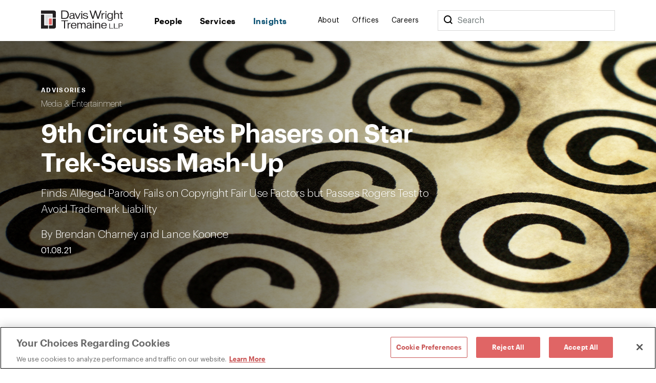

--- FILE ---
content_type: text/html; charset=utf-8
request_url: https://www.dwt.com/insights/2021/01/dr-seuss-star-trek-copyright-lawsuit
body_size: 14286
content:



<!DOCTYPE html>
<html lang="en">
<head>
    


    <!-- OneTrust Cookies Consent Notice start -->
    <script src="https://cdn.cookielaw.org/scripttemplates/otSDKStub.js" type="text/javascript" charset="UTF-8" data-domain-script="660cb1f1-c56d-4e99-bf7e-ca4157399d16"></script>
    <script type="text/javascript" src="https://cdn.cookielaw.org/consent/660cb1f1-c56d-4e99-bf7e-ca4157399d16/OtAutoBlock.js"></script>
    <script type="text/javascript">
        function OptanonWrapper() { }
    </script>
    <!-- OneTrust Cookies Consent Notice end -->



<!-- Google Tag Manager -->
<script>
    (function (w, d, s, l, i) {
        w[l] = w[l] || []; w[l].push({
            'gtm.start':
                new Date().getTime(), event: 'gtm.js'
        }); var f = d.getElementsByTagName(s)[0],
            j = d.createElement(s), dl = l != 'dataLayer' ? '&l=' + l : ''; j.async = true; j.src =
                '//www.googletagmanager.com/gtm.js?id=' + i + dl; f.parentNode.insertBefore(j, f);
    })(window, document, 'script', 'dataLayer', 'GTM-N9K5SG');
</script>
<!-- End Google Tag Manager -->


<meta charset="utf-8" />
<meta name="viewport" content="width=device-width, initial-scale=1" />

<title>9th Circuit Sets Phasers on Star Trek-Seuss Mash-Up | Insights | Davis Wright Tremaine</title>
<link rel="canonical" href="https://www.dwt.com/insights/2021/01/dr-seuss-star-trek-copyright-lawsuit" />
<meta name="title" content="9th Circuit Sets Phasers on Star Trek-Seuss Mash-Up" />
<meta name="description" content="The 9th Circuit has held that the creators of a Star Trek/Dr. Seuss mash-up ventured beyond the edge of the fair-use universe" />
<meta name="keywords" content=""/>


<meta property="og:url" content="https://www.dwt.com/insights/2021/01/dr-seuss-star-trek-copyright-lawsuit" />
<meta property="og:type" content="website" />
<meta property="og:title" content="9th Circuit Sets Phasers on Star Trek-Seuss Mash-Up – Finds Alleged Parody Fails on Copyright Fair Use Factors but Passes Rogers Test to Avoid Trademark Liability | Davis Wright Tremaine" />
<meta property="og:description" content="On December 18, 2020, a panel of the 9th Circuit held that the creators of a Star Trek/Dr. Seuss &quot;mash-up&quot; ventured beyond the edge of the fair-use un" />

    <meta property="og:image" content="https://www.dwt.com/-/media/images/advisories/media-and-entertainment/2021/social-and-headers/copyright_adv.jpg?rev=b9d107f9238b4d09b8ca1e6108f3bb99&amp;hash=C1BDB5E29223D6AF9319A3DC7BB60BA8" />

<meta name="twitter:card" content="summary_large_image">
<meta name="twitter:site" content="">
<meta name="twitter:title" content="9th Circuit Sets Phasers on Star Trek-Seuss Mash-Up – Finds Alleged Parody Fails on Copyright Fair Use Factors but Passes Rogers Test to Avoid Trademark Liability | Davis Wright Tremaine">
<meta name="twitter:description" content="On December 18, 2020, a panel of the 9th Circuit held that the creators of a Star Trek/Dr. Seuss &quot;mash-up&quot; ventured beyond the edge of the fair-use un">

    <meta name="twitter:image:src" content="https://www.dwt.com/-/media/images/advisories/media-and-entertainment/2021/social-and-headers/copyright_adv.jpg?rev=b9d107f9238b4d09b8ca1e6108f3bb99&amp;hash=C1BDB5E29223D6AF9319A3DC7BB60BA8">

<!-- Searchblox Section-->
<meta name="oni_name" content="9th Circuit Sets Phasers on Star Trek-Seuss Mash-Up">

<meta name="oni_itemid" content="0b5a265b-12ad-496f-b212-3926fbaaa5d1">

    <meta name="oni_section" content="insights">


    <meta name="oni_entitytype" content="Advisories">

    <meta name="oni_language" content="en" />

    <meta name="oni_attachedfilters" content="8de26784dab243f9bf22032e26fd1026">


<link rel="stylesheet" href="/assets/public/main.v-23reiaqa8wsh8nuytnzisq.css">
<link rel="stylesheet" media="print" href="/assets/public/print.v-nydnpzh34qivmne8prgw.css">



<link rel="icon" href="/favicon.ico?v=2" type="image/x-icon">
<link rel="icon" sizes="128×128" href="/assets/public/images/icon-128x128.png">
<link rel="icon" sizes="192×192" href="/assets/public/images/icon-192x192.png">
<link rel="apple-touch-icon" href="/assets/public/images/icon-120x120.png">
<link rel="apple-touch-icon" sizes="120×120" href="/assets/public/images/icon-120x120.png">
<link rel="apple-touch-icon" sizes="152×152" href="/assets/public/images/icon-152x152.png">
<link rel="apple-touch-icon" sizes="180×180" href="/assets/public/images/icon-180x180.png">

</head>
<body>
    

<!-- Google Tag Manager (noscript) -->
<noscript>
    <iframe src="//www.googletagmanager.com/ns.html?id=GTM-N9K5SG" height="0" width="0" style="display:none;visibility:hidden"></iframe>
</noscript>
<!-- End Google Tag Manager (noscript) -->


    <div class="app" id="app" style="height:100%">
        <!--stopindex-->
<div role="navigation" aria-labelledby="skip-to"><a class="visually-hidden" href="#main-content" id="skip-to" tabindex="1">Skip to content</a></div>
<div is="navbar" inline-template="inline-template">
    <div class="navbar__wrapper">
        <header class="navbar navbar--fixed">
            
<!--stopindex-->
<!--startindex-->
            <div class="navbar__container container">
                <div class="navbar__left">
                    <a class="navbar__brand" href="/" aria-label="Davis Wright Tremaine LLP">
                        <img class="navbar__brand-image" src="/-/media/images/build/logo.svg?rev=a642d49ff7094638a577a6aaff14581c&amp;hash=35ACD3255249F39EBD0AFFB8134EB7F2" alt="DWT logo" />
                    </a>
                </div>
                <div role="navigation" aria-label="main" class="navbar__center">
                    <div class="navbar__links">
                            <a class="navbar__link navbar__link--primary" href="/people" target="" v-bind:class="primaryLinkClasses('/people')">
                                People
                            </a>
                            <a class="navbar__link navbar__link--primary" href="/expertise" target="" v-bind:class="primaryLinkClasses('/expertise')">
                                Services
                            </a>
                            <a class="navbar__link navbar__link--primary" href="/insights" target="" v-bind:class="primaryLinkClasses('/insights')">
                                Insights
                            </a>
                    </div>
                </div>
                <div role="navigation" aria-label="main" class="navbar__right">
                    <div class="navbar__links">
                            <a class="navbar__link navbar__link--secondary" href="/about" target="" v-bind:class="primaryLinkClasses('/about')">
                                About
                            </a>
                            <a class="navbar__link navbar__link--secondary" href="/offices" target="" v-bind:class="primaryLinkClasses('/offices')">
                                Offices
                            </a>
                            <a class="navbar__link navbar__link--secondary" href="/careers" target="" v-bind:class="primaryLinkClasses('/careers')">
                                Careers
                            </a>
                    </div>
                    <div class="navbar-search">
                        <div class="navbar-search__container">
                            <button class="navbar__link--secondary" aria-label="Search">
                                <span class="navbar__icon icon icon__search navbar__icon__search" v-on:click="search()"></span>
                            </button>
                            <form class="searchbar navbar-search__searchbar" v-on:submit.prevent="search()">
                                <div class="searchbar__left">
                                    <label class="visually-hidden" for="searchbar">Search</label>
                                    <input id="searchbar" class="searchbar__input" v-model="query" type="search" ref="searchInput" />
                                    <span class="searchbar__placeholder" v-if="query.length === 0">Search</span>
                                </div>
                            </form>
                        </div>
                    </div>
                    <div class="navbar__menu">
                        <button class="navbar__menu-button" v-bind:aria-expanded="isMenuOpen ? 'true' : 'false'" aria-label="Toggle Menu" v-on:click="toggleMenu()">
                            <span class="navbar__icon icon" v-bind:class="menuIconClasses"></span>
                        </button>
                    </div>
                </div>
            </div>
        </header>
        <div class="menu menu--navbar-above" v-cloak="v-cloak" v-bind:class="menuClasses" v-tabbable="isMenuOpen">
            <div class="menu__content">
                <div class="menu__links menu__links--primary">
                        <div class="menu__link-item menu__link-item--primary">
                            <a class="menu__link menu__link--primary" href="/people" target="">
                                People
                            </a>
                        </div>
                        <div class="menu__link-item menu__link-item--primary">
                            <a class="menu__link menu__link--primary" href="/expertise" target="">
                                Services
                            </a>
                        </div>
                        <div class="menu__link-item menu__link-item--primary">
                            <a class="menu__link menu__link--primary" href="/insights" target="">
                                Insights
                            </a>
                        </div>
                </div>
                <div class="menu__links menu__links--secondary">
                        <div class="menu__link-item menu__link-item--secondary">
                            <a class="menu__link menu__link--secondary" href="/about" target="">
                                About
                            </a>
                        </div>
                        <div class="menu__link-item menu__link-item--secondary">
                            <a class="menu__link menu__link--secondary" href="/offices" target="">
                                Offices
                            </a>
                        </div>
                        <div class="menu__link-item menu__link-item--secondary">
                            <a class="menu__link menu__link--secondary" href="/careers" target="">
                                Careers
                            </a>
                        </div>
                </div>
                <div class="menu__search">
                    <form class="searchbar searchbar--dark" v-on:submit.prevent="search()">
                        <div class="searchbar__left">
                            <label class="visually-hidden" for="menu-search">Menu Search</label>
                            <input id="menu-search" class="searchbar__input" v-model="query" type="search" />
                            <span class="searchbar__placeholder" v-if="query.length === 0">Search</span>
                        </div>
                        <div class="searchbar__right">
                            <button aria-label="Perform Search" class="searchbar__button">
                                <span aria-hidden="true" class="searchbar__icon icon icon__search"></span>
                                <span class="visually-hidden"> Perform Search </span>
                            </button>
                        </div>
                    </form>
                </div>
            </div>
        </div>
        <div class="search" v-bind:class="searchClasses" v-tabbable="isSearchOpen"></div>
    </div>
</div>
<!--startindex-->
<div id="main-content"></div>

        <div role="main" class="">
            <div class="navbar__page insight-detail" v-tabbable="!isAnyMenuOpen">
    <section class="page-hero color__navy " style="background-image: url('/-/media/images/advisories/media-and-entertainment/2021/social-and-headers/copyright_gradient.jpg?rev=900b3bac4d494290a209f8dee496c4c2&hash=1A35BE128228DC9B3F1183CDB512CDE0');">
        <div class="page-hero__gradient page-hero__gradient--content"></div>
    <div class="page-hero__container">
        <div class="page-hero__left">
                <div class="page-hero__content__eyebrow">
Advisories                </div>
                            <div class="page-hero__subtitle">
                    <a href="/expertise/industries/media-and-entertainment" target="_self" aria-label="">
                        Media & Entertainment
                    </a>                    
                </div>
            <div class="page-hero__details">
                <div class="page-hero__text">
                    <h1 class="page-hero__text--content">
                        9th Circuit Sets Phasers on Star Trek-Seuss Mash-Up
                    </h1>
                </div>
                    <div class="page-hero__text">                        
                        Finds Alleged Parody Fails on Copyright Fair Use Factors but Passes Rogers Test to Avoid Trademark Liability                        
                    </div>                    
                                    <div class="page-hero__text">
                            <div class="page-hero__authors">

                                    <span class="page-hero__authors__author">By&nbsp;Brendan Charney and Lance Koonce</span>
                            </div>
                                                    <div class="page-hero__date">
                                01.08.21
                            </div>
                    </div>
            </div>
        </div>
    </div>
</section>
    <div class="container container--content-page">
        <section class="section section--component">
            <div class="section__aside">
                <!--stopindex-->
<div class="link-list">
    <div class="link-list__links">
    <div is="share" inline-template="inline-template">
        <div class="share-links">
            <span class="icon icon__share">Share</span>
            <div class="share-links__links">
                    <a class="share-links__links__link icon" v-bind:class="'icon__twitter'" href="https://twitter.com/intent/tweet?url=9th+Circuit+Sets+Phasers+on+Star+Trek-Seuss+Mash-Up&amp;text=https%3a%2f%2fwww.dwt.com%2finsights%2f2021%2f01%2fdr-seuss-star-trek-copyright-lawsuit" target="_blank" aria-label="Click to share URL on Twitter."></a>
                                    <a class="share-links__links__link icon" v-bind:class="'icon__facebook'" href="https://www.facebook.com/sharer/sharer.php?u=https%3a%2f%2fwww.dwt.com%2finsights%2f2021%2f01%2fdr-seuss-star-trek-copyright-lawsuit" target="_blank" aria-label="Click to share URL on Facebook."></a>
                                    <a class="share-links__links__link icon" v-bind:class="'icon__linkedin'" href="https://www.linkedin.com/shareArticle?mini=true&amp;url=https%3a%2f%2fwww.dwt.com%2finsights%2f2021%2f01%2fdr-seuss-star-trek-copyright-lawsuit&amp;title=9th+Circuit+Sets+Phasers+on+Star+Trek-Seuss+Mash-Up" target="_blank" aria-label="Click to share URL on LinkedIn."></a>
            </div>
        </div>
    </div>
        <a href="#print" class="link link--has-icon icon icon__print" onclick="window.print()">
            Print this page
        </a>
    </div>
</div>
<!--startindex-->
            </div>
            <div class="section__main">
                <div is="rich-text" inline-template="inline-template">
                    <div class="rich-text rich-text--list-spacing">
                        <p>On December 18, 2020, a panel of the 9th Circuit held that the creators of a Star Trek/Dr. Seuss "mash-up" ventured beyond the edge of the fair-use universe by taking too much of Dr. Seuss's iconic illustrations. <a rel="noopener noreferrer" rel="noopener noreferrer" href="https://www.dwt.com/-/media/files/advisories/media/2021/01/19-55348-dr-seuss-enterprises-v-comicmix-llc.pdf" target="_blank"><em>Dr. Seuss Enterprises, L.P. v. ComicMix LLC</em>, No. 19-55348, 2020 WL 7416324, at *3 (9th Cir. Dec. 18, 2020)</a>. Although the court detected copyright infringement of Dr. Seuss's work, it held that plaintiff's trademark claims did not scan. </p>
<p>
As the opinion explains, a mash-up combines expressive elements from multiple sources, such as a film or book that includes characters or situations from two or more previously published works. In a prelude to this case, the 9th Circuit previously held that fair use did not protect another Seuss-based mash-up by different authors: a retelling of the O.J. Simpson murder trial in the world of <em>The Cat in the Hat</em>.<sup><a href="#footnote1">1</a></sup></p>
<p>
Undeterred, ComicMix created a book titled <em>Oh, the Places You'll Boldly Go! (Boldly)</em> that depicted characters, plot points, and themes from <em>Star Trek</em> using the structure, illustrations, and style of Dr. Seuss's classic children's book <em>Oh, the Places You'll Go! (Go)</em>. <em>Boldly</em>'s creators solicited funds on Kickstarter for an initial print run, but their plans were scuttled when the entity responsible for licensing Dr. Seuss's postmortem literary rights sent them a cease-and-desist, issued a takedown notice to Kickstarter, and brought suit. The suit alleged not only that <em>Boldly</em> infringed copyright, but also that its title, and its use of "Seussian font" and a "Seussian style of illustration," infringed the plaintiff's trademarks.  </p>
<p>
The <em>ComicMix</em> defendants raised a fair-use defense against the copyright claim, arguing that the book was a parody or otherwise transformed the underlying works by critiquing or commenting upon them. The defendants further asserted that the trademark claim was precluded under the test set forth in <em>Rogers v. Grimaldi</em>, 875 F.2d 994 (2d Cir. 1989), which in some instances allows the use of trademarks or other indicia of source that are artistically relevant to the work in which they appear.</p>
<h3>
Thing One:  Copyright</h3>
<p>
The panel unanimously sided with the plaintiff on the copyright claim, holding that <em>Boldly</em> was not transformative because it did not critique or comment on <em>Go</em>, nor did it subject <em>Go</em> to parodic ridicule. The defendants argued that <em>Boldly</em> implicitly commented on what they described as <em>Go</em>'s "theme of banal narcissism" by revamping its story to feature mature Star Trek themes such as sexual innuendo, mortality, and the duty and sacrifice of adults working together on a crew.  The defendants' brief cited literary analysis arguing that while <em>Go</em> claims to be a "'joyous ode to personal fulfillment[,]' &hellip; what it really reads like is the yuppie dream&mdash;or nightmare&mdash;of 1990 in cartoon form."<sup><a href="#footnote2">2</a></sup></p>
<p>
The court, however, dismissed this as "post-hoc characterization" that it found "unconvincing" based on the text of the work and the record. Instead, the opinion regards <em>Boldly</em> as a derivative homage to&mdash;not a critical take on or parody of&mdash;Seuss's work.  </p>
<p>
Once the court found the work non-transformative, the gravitational pull of the plaintiff's copyright claim became impossible to escape. The court held <em>Boldly</em> used too much of Dr. Seuss's highly expressive work, and its distribution would harm established markets for both the original and licensed derivative works.  </p>
<p>
Notably, the court made clear that because fair use is an affirmative defense, the defendant has the burden to bring forward favorable evidence regarding relevant markets. The <em>Boldly</em> defendants argued that in <em>Lenz v. Universal Music Group</em>, the 9th Circuit had shifted the burden to the plaintiff by reasoning that "fair use is uniquely situated in copyright law so as to be treated differently than traditional affirmative defenses"&mdash;concluding that a copyright holder must consider fair use before sending a takedown notice claiming that its copyright has been infringed.<sup><a href="#footnote3">3</a></sup></p>
<p>
The court, however, distinguished this reasoning as applying only in the context of the DMCA's notice-and-takedown regime. While the court made clear that a plaintiff has no burden to prove market harm, it credited the plaintiff's extensive evidence that it had&mdash;and would&mdash;continue to charge licensing fees for authorized editions of other mash-ups of <em>Go</em>. </p>
<h3>
Thing Two: Trademark</h3>
<p>
While <em>Boldly</em> failed the test for copyright fair use, the court held it easily passed the <em>Rogers</em> test applicable to trademarks. Under the <em>Rogers</em> test, the use of a trademark in an expressive work does not violate the Lanham Act unless it has "no artistic relevance to the underlying work whatsoever, or, if it has some artistic relevance, unless the title explicitly misleads as to the source or the content of the work."<sup><a href="#footnote4">4</a></sup></p>
<p>
The 9th Circuit held that Seussian illustrations, font, and title were artistically relevant to the mash-up's depiction of Seuss works. In holding that the trademark claim failed the second prong, the court reasoned that the <em>Boldly</em> creators did not explicitly suggest a false endorsement in part because they "added ... expressive content to the work beyond the mark itself."  </p>
<p>
By crediting the additional expressive content for purposes of trademark analysis&mdash;but not the copyright claim&mdash;the opinion illustrates how courts have drastically cabined liability when trademark claims target the content of expressive works, even where that same content is held non-transformative for purposes of copyright.</p>
<h3>
Oh, Where Do We Go Next?</h3>
<p>
Although this closely watched copyright dispute drew the attention of many high-profile <em>amici</em>&mdash;including law professors, authors' associations, and groups critical of copyright law&mdash;the panel did not find it hard to resolve. The opinion emphasizes that it simply confirms settled copyright principles and required no fine distinction or "metaphysical" analysis.  </p>
<p>
The court found it especially significant that the defendants' own illustrator admitted to time-consuming "slavish copying" of Seuss's illustrations, while the opinion repeatedly references the <em>Boldly</em> creators' intent to release their mash-up just in time for the same graduation market that <em>Go</em> dominates each year. </p>
<p>
With these facts in mind, it bears emphasizing that nothing in the decision bars creators from including elements of copyrighted works in order to express discernable commentary or criticism, including parodic use that aims barbs at the original work or its author. Indeed, just a few years ago, the 2nd Circuit affirmed dismissal of a copyright claim against a "bawdy, ribald" play recasting the child protagonist of <em>How the Grinch Stole Christmas</em> as an alcoholic living in a trailer park after murdering an abusive Grinch.<sup><a href="#footnote5">5</a></sup>&nbsp;Nor does the decision rule out incorporating appropriate portions of copyrighted works for other transformative purposes; indeed, the opinion takes care to distinguish permissible use to convey historical and biographical accuracy in fictional works.<sup><a href="#footnote6">6</a></sup></p>
<p>
Such fair uses evince what the opinion refers to as "the benchmarks of transformative use" (drawn from the U.S. Supreme Court's landmark ruling recognizing parodic fair use in <em>Campbell v. Acuff-Rose Music, Inc.</em>):</p>
<ul style="list-style-type:none;">
    <li>(1) "[F]urther purpose or different character" in the defendant's work, i.e., "the creation of new information, new aesthetic, new insights and understanding"; </li>
    <li>
    (2) "[N]ew expression, meaning, or message" in the original work, i.e., the addition of "value to the original"; and </li>
    <li>
    (3) The use of quoted matter as "raw material," instead of repackaging it and "merely supersed[ing] the objects of the original creation."<sup><a href="#footnote7">7</a></sup></li>
</ul>
<p>
As the opinion makes clear, in exploring fair use, future copyright disputants should seek out these principles above all others.</p>
<h5>FOOTNOTES</h5>
<p><span style="font-size: 16px;"><a name="footnote1">1</a>&nbsp;&nbsp;<em>Dr. Seuss Enters., L.P. v. Penguin Books USA, Inc.</em>, 109 F.3d 1394, 1399 (9th Cir. 1997).  <br />
<a name="footnote2">2</a>&nbsp; Answering Brief of Defendants &ndash; Appellees, <em>Dr. Seuss Enterprises, L.P. v. ComicMix LLC</em>, 2019 WL 5149913, *31 (9th Cir. Dec. 18, 2020) (citing Alison Lurie, <em>Boys and Girls Forever: Children's Classics from Cinderella to Harry Potter</em> 102 (Penguin 2003)).<br />
<a name="footnote3">3</a>&nbsp;&nbsp;<em>ComicMix LLC</em>, 2020 WL 7416324, at *10 (citing <em>Lenz v. Universal Music Corp.</em>, 815 F.3d 1145, 1153 (9th Cir. 2016)).<br />
<a name="footnote4">4</a>&nbsp;&nbsp;<em>Twentieth Century Fox Television a division of Twentieth Century Fox Film Corp. v. Empire Distribution, Inc.</em>, 875 F.3d 1192, 1196 (9th Cir. 2017).<br />
<a name="footnote5">5</a>&nbsp;&nbsp;<em>See Lombardo v. Dr. Seuss Enterprises, L.P.</em>, 279 F. Supp. 3d 497, 502 (S.D.N.Y. 2017), <em>aff'd</em>, 729 F. <em>App'x</em> 131 (2d Cir. 2018).  <br />
<a name="footnote6">6</a>&nbsp;&nbsp;<em>ComicMix LLC</em>, 2020 WL 7416324 at * 6 (citing <em>SOFA Ent., Inc. v. Dodger Prods., Inc.</em>, 709 F.3d 1273, 1276, 1278 (9th Cir. 2013)).<br />
<a name="footnote7">7</a>&nbsp;&nbsp;<em>Id.</em> (citing <em>Campbell v. Acuff-Rose Music, Inc.</em>, 510 U.S. 569, 579 (1994)).</span></p>
                    </div>
                </div>
            </div>
        </section>
            <section class="section section--component">
        <div is="related-articles" inline-template="inline-template" v-bind:initial-state="{&quot;response&quot;:[{&quot;link&quot;:{&quot;Url&quot;:&quot;/insights/2026/01/federal-online-safety-legislation-hits-congress&quot;,&quot;Label&quot;:&quot;Read More&quot;,&quot;TargetOverride&quot;:&quot;&quot;,&quot;Class&quot;:&quot;&quot;,&quot;AriaLabel&quot;:&quot;&quot;,&quot;HasLink&quot;:true,&quot;Target&quot;:&quot;_self&quot;},&quot;image&quot;:{&quot;AltText&quot;:&quot;Purple Cybersecurity Lock&quot;,&quot;Url&quot;:&quot;/-/media/images/insights/tiles/privacy-security-cybersecurity-lock_tile.jpg?rev=6124ccc43c3f4a27b6f654e4d5d36f8b&amp;hash=16D2847132B7B29F0EA8CA82D08FB4F5&quot;,&quot;IsIcon&quot;:false,&quot;HasImage&quot;:true},&quot;imageWide&quot;:{&quot;AltText&quot;:&quot;Purple Cybersecurity Lock&quot;,&quot;Url&quot;:&quot;/-/media/images/insights/tiles/privacy-security-cybersecurity-lock_tile.jpg?rev=6124ccc43c3f4a27b6f654e4d5d36f8b&amp;hash=16D2847132B7B29F0EA8CA82D08FB4F5&quot;,&quot;IsIcon&quot;:false,&quot;HasImage&quot;:true},&quot;title&quot;:&quot;Wave of Federal \&quot;Online Safety\&quot; Legislation Hits Congress&quot;,&quot;abstractText&quot;:null,&quot;type&quot;:&quot;Insights&quot;,&quot;category&quot;:&quot;Media &amp; Entertainment&quot;,&quot;date&quot;:&quot;01.23.26&quot;,&quot;icon&quot;:null,&quot;colorTheme&quot;:&quot;theme-navy&quot;,&quot;isBar&quot;:true,&quot;ModalButton&quot;:null,&quot;HasModal&quot;:false,&quot;HasLink&quot;:true,&quot;isExternal&quot;:false,&quot;hasContent&quot;:true,&quot;imageCssClass&quot;:&quot;component-card__image&quot;,&quot;displayImage&quot;:{&quot;AltText&quot;:&quot;Purple Cybersecurity Lock&quot;,&quot;Url&quot;:&quot;/-/media/images/insights/tiles/privacy-security-cybersecurity-lock_tile.jpg?rev=6124ccc43c3f4a27b6f654e4d5d36f8b&amp;hash=16D2847132B7B29F0EA8CA82D08FB4F5&quot;,&quot;IsIcon&quot;:false,&quot;HasImage&quot;:true}},{&quot;link&quot;:{&quot;Url&quot;:&quot;/insights/2025/12/uspto-revises-ai-assisted-inventions-guidance&quot;,&quot;Label&quot;:&quot;Read More&quot;,&quot;TargetOverride&quot;:&quot;&quot;,&quot;Class&quot;:&quot;&quot;,&quot;AriaLabel&quot;:&quot;&quot;,&quot;HasLink&quot;:true,&quot;Target&quot;:&quot;_self&quot;},&quot;image&quot;:{&quot;AltText&quot;:&quot;AI Digital Gavel&quot;,&quot;Url&quot;:&quot;/-/media/images/insights/tiles/ai-gavel-digital-court_blog-tile.jpg?rev=5bce57566e3d4fd7b1abdbf9903c32a1&amp;hash=97B47590E8B67564499FE9C0E2D601AA&quot;,&quot;IsIcon&quot;:false,&quot;HasImage&quot;:true},&quot;imageWide&quot;:{&quot;AltText&quot;:&quot;AI Digital Gavel&quot;,&quot;Url&quot;:&quot;/-/media/images/insights/tiles/ai-gavel-digital-court_blog-tile.jpg?rev=5bce57566e3d4fd7b1abdbf9903c32a1&amp;hash=97B47590E8B67564499FE9C0E2D601AA&quot;,&quot;IsIcon&quot;:false,&quot;HasImage&quot;:true},&quot;title&quot;:&quot;USPTO Issues Revised 2025 Inventorship Guidance for AI-Assisted Inventions&quot;,&quot;abstractText&quot;:null,&quot;type&quot;:&quot;Insights&quot;,&quot;category&quot;:&quot;Intellectual Property&quot;,&quot;date&quot;:&quot;12.03.25&quot;,&quot;icon&quot;:null,&quot;colorTheme&quot;:&quot;theme-navy&quot;,&quot;isBar&quot;:true,&quot;ModalButton&quot;:null,&quot;HasModal&quot;:false,&quot;HasLink&quot;:true,&quot;isExternal&quot;:false,&quot;hasContent&quot;:true,&quot;imageCssClass&quot;:&quot;component-card__image&quot;,&quot;displayImage&quot;:{&quot;AltText&quot;:&quot;AI Digital Gavel&quot;,&quot;Url&quot;:&quot;/-/media/images/insights/tiles/ai-gavel-digital-court_blog-tile.jpg?rev=5bce57566e3d4fd7b1abdbf9903c32a1&amp;hash=97B47590E8B67564499FE9C0E2D601AA&quot;,&quot;IsIcon&quot;:false,&quot;HasImage&quot;:true}},{&quot;link&quot;:{&quot;Url&quot;:&quot;/insights/2025/10/ninth-circuit-california-anti-slapp-gopher-media&quot;,&quot;Label&quot;:&quot;Read More&quot;,&quot;TargetOverride&quot;:&quot;&quot;,&quot;Class&quot;:&quot;&quot;,&quot;AriaLabel&quot;:&quot;&quot;,&quot;HasLink&quot;:true,&quot;Target&quot;:&quot;_self&quot;},&quot;image&quot;:{&quot;AltText&quot;:&quot;microphone and crowd of people&quot;,&quot;Url&quot;:&quot;/-/media/images/advisories/media-and-entertainment/2021/blog-tiles/microphone.jpg?rev=708ed2d9e51f4cbeb6b61017509776e0&amp;hash=3D63BF82A3400EB23B14E8CBAC89AF3B&quot;,&quot;IsIcon&quot;:false,&quot;HasImage&quot;:true},&quot;imageWide&quot;:{&quot;AltText&quot;:&quot;microphone and crowd of people&quot;,&quot;Url&quot;:&quot;/-/media/images/advisories/media-and-entertainment/2021/blog-tiles/microphone.jpg?rev=708ed2d9e51f4cbeb6b61017509776e0&amp;hash=3D63BF82A3400EB23B14E8CBAC89AF3B&quot;,&quot;IsIcon&quot;:false,&quot;HasImage&quot;:true},&quot;title&quot;:&quot;Ninth Circuit Removes Right to Immediate Appeal From Denials of California Anti-SLAPP Motions, Preserving Use of SLAPP Statute in Federal Cases (for Now)&quot;,&quot;abstractText&quot;:null,&quot;type&quot;:&quot;Insights&quot;,&quot;category&quot;:&quot;Media &amp; Entertainment&quot;,&quot;date&quot;:&quot;10.14.25&quot;,&quot;icon&quot;:null,&quot;colorTheme&quot;:&quot;theme-navy&quot;,&quot;isBar&quot;:true,&quot;ModalButton&quot;:null,&quot;HasModal&quot;:false,&quot;HasLink&quot;:true,&quot;isExternal&quot;:false,&quot;hasContent&quot;:true,&quot;imageCssClass&quot;:&quot;component-card__image&quot;,&quot;displayImage&quot;:{&quot;AltText&quot;:&quot;microphone and crowd of people&quot;,&quot;Url&quot;:&quot;/-/media/images/advisories/media-and-entertainment/2021/blog-tiles/microphone.jpg?rev=708ed2d9e51f4cbeb6b61017509776e0&amp;hash=3D63BF82A3400EB23B14E8CBAC89AF3B&quot;,&quot;IsIcon&quot;:false,&quot;HasImage&quot;:true}}]}">
            <div class="related-articles">
                <h2 class="related-articles__header">
                    Related Articles
                </h2>
                <div class="related-articles-container component-card-container component-card-container--full">
                    <component-card-item v-for="(card, index) in results"
                     v-bind:card="card"
                     v-bind:bar="'v-bind:bar'"
                     v-bind:hidetype="''"
                     v-bind:key="'InsightSearchResult-' + index">
</component-card-item>
                </div>
            </div>
        </div>
    </section>

    </div>
</div>
        </div>
        <footer class="footer">    
    <!--stopindex-->
    <div class="footer__container footer__top">
        <div class="footer__row footer__row--flex">
            <img src="/-/media/images/build/logobugwhite.svg?rev=98f81b739bda46d58711e78ef83cde3b&amp;hash=500FBF645C8132F8F23058E4E41AB282" alt="DWT logo" class="footer__logo">

                <div class="footer__copyright footer__desktop footer__faded">
                    ©1996-2026 Davis Wright Tremaine LLP. ALL RIGHTS RESERVED. Attorney Advertising. Not intended as legal advice. Prior results do not guarantee a similar outcome.
                </div>
        </div>
        <div class="footer__row footer__row--flex">

            <div class="footer__links">
                <div class="footer__link-column">
                        <a aria-label="Media Kit" href="/gcp/brand" target="" class="link footer__link">
                            Media Kit
                        </a>
                        <a aria-label="Affiliations" href="/gcp/affiliations" target="" class="link footer__link">
                            Affiliations
                        </a>
                        <a aria-label="Legal notices " href="/gcp/legal-notices" target="" class="link footer__link">
                            Legal notices 
                        </a>
                    <!-- OneTrust Cookies Settings button start -->
                    <button id="ot-sdk-btn" class="link footer__link ot-sdk-show-settings" aria-label="Cookie Preferences">Cookie Choices</button>
                    <!-- OneTrust Cookies Settings button end -->
                </div>
                <div class="footer__link-column">
                        <a aria-label="Privacy policy" href="/gcp/privacy-policy" target="" class="link footer__link">
                            Privacy policy
                        </a>
                        <a aria-label="Employees" href="/GCP/Employee-Login" target="" class="link footer__link">
                            Employees
                        </a>
                        <a aria-label="DWT Collaborate" href="https://collaborate.dwt.com/" target="_blank" class="link footer__link">
                            DWT Collaborate
                        </a>
                        <a aria-label="EEO" href="/gcp/eeo" target="" class="link footer__link">
                            EEO
                        </a>
                </div>
            </div>
        </div>
        <div class="footer__row footer__row--flex">
                <div class="footer__form searchbar searchbar--no-padding">
                    <div class="searchbar__left footer__form-left">
                        <a class="button button--white" href="https://dwt.pages.dealcloud.intapp.com/subscriptions.html" target="_blank">
                            SUBSCRIBE
                        </a>
                    </div>
                </div>
            <div class="footer__social-links footer__desktop">
                    <a aria-label="LinkedIn" href="https://www.linkedin.com/company/davis-wright-tremaine-llp/" target="_blank" class="footer__social-link icon icon__linkedin"></a>
                    <a aria-label="Instagram" href="https://www.instagram.com/dwtlaw/?hl=en" target="_blank" class="footer__social-link icon icon__instagram"></a>
            </div>
            <div class="footer__social-links footer__mobile">
                    <a aria-label="LinkedIn" href="https://www.linkedin.com/company/davis-wright-tremaine-llp/" target="_blank" class="footer__social-link icon icon__linkedin"></a>
                    <a aria-label="Instagram" href="https://www.instagram.com/dwtlaw/?hl=en" target="_blank" class="footer__social-link icon icon__instagram"></a>
            </div>
        </div>

            <div class="footer__copyright footer__mobile footer__faded">
                ©1996-2026 Davis Wright Tremaine LLP. ALL RIGHTS RESERVED. Attorney Advertising. Not intended as legal advice. Prior results do not guarantee a similar outcome.
            </div>
    </div>
    <!--startindex-->
</footer>

        <script type="text/template" id="professional-listing">
    <div class="professional-listing vue-transition__fade">
        <a class="professional-listing__link" v-bind:href="person.url">
            <span class="professional-listing__name" v-html="person.name"></span>
            <span v-if="person.title"> - </span>
            <span class="professional-listing__title" v-html="person.title"></span>
        </a>
        <div class="professional-listing__sub">
            <div class="professional-listing__sub-line">
                <span class="professional-listing__item" v-html="person.office"></span>
                <span v-if="person.phone &amp;&amp; person.office"> | </span>
                <a class="professional-listing__item" v-html="person.phone"></a>
            </div>
            <div class="professional-listing__sub-line">
                <a class="professional-listing__item" v-html="person.email"></a>
            </div>
        </div>
    </div>
</script>
<script type="text/template" id="service-listing">
    <div class="service-listing">
        <a class="service-listing__link" v-bind:href="service.url">
            <span class="service-listing__name" v-html="service.name"></span>
            <span v-if="service.type"> - </span>
            <span class="service-listing__title" v-html="service.type"></span>
        </a>
        <div class="service-listing__sub">
            <div class="service-listing__sub-line">
                <div class="service-listing__description" v-html="service.description"></div>
            </div>
        </div>
    </div>
</script>
<script type="text/template" id="insight-listing">
    <div class="insight-listing">
        <a class="insight-listing__link" v-bind:href="insight.url">
            <span class="insight-listing__title" v-html="insight.title"></span>
        </a>
    </div>
</script>
<script type="text/template" id="insight-card">
    <div class="insight-card" v-bind:class="insight.color">
         <div v-if="related"
              class="insight-card__bar"
              v-bind:class="'insight-card__bar--' + insight.type">
         </div>

        <a v-if="insight.url && !related"
           class="insight-card__image"
           v-bind:class="{ 'component-card__image': insight.isIcon }"
           v-bind:href="insight.url"
           v-bind:style="{ backgroundImage: 'url(' + insight.image + ')' }">
        </a>
        <div v-if="!insight.url && !related"
             class="insight-card__image component-card__image"
             v-bind:class="{ 'component-card__image': insight.isIcon }"
             v-bind:style="{ backgroundImage: 'url(' + insight.image + ')' }">
        </div>

        <div class="insight-card__type" 
             v-if="insight.type" 
             v-text="insight.type">
        </div>
        <div class="insight-card__category" 
             v-if="insight.category" 
             v-text="insight.category">
        </div>
        <a class="insight-card__title"
           v-if="insight.url"
           v-bind:href="insight.url"
           v-html="insight.title">
        </a>
        <div class="insight-card__title"
           v-if="!insight.url"           
           v-html="insight.title">
        </div>
        <a class="link insight-card__more" 
           v-if="insight.url && insight.more" 
           v-bind:href="insight.url" 
           v-bind:class="(insight.isExternal? 'link--external' : '')" 
           v-text="insight.more">
        </a>        
    </div>
</script>
<script type="text/template" id="experience-item">
    <div class="experience__item">
        <h4 class="experience__label" v-html="experience.Name"></h4>
        <div class="experience__content">
            <div class="rich-text--smaller" v-html="experience.Abstract"></div>
        </div>
    </div>
</script>
<script type="text/template" id="contact-card">
    <div class="contact-card" v-if="contact.hasContent">
        <a class="contact-card__image" v-bind:href="contact.url" v-if="contact.image && contact.image.HasImage">
            <img v-bind:src="contact.image.Url" v-bind:alt="contact.image.AltText" />
        </a>
        <div class="contact-card__top-content">
            <a class="contact-card__name" v-if="contact.name" v-html="contact.name" v-bind:href="contact.url"></a>
            <div class="contact-card__title" v-if="contact.title">
                <a v-bind:href="contact.url" v-html="contact.title"></a>
            </div>
            <div class="contact-card__subtitle" v-if="contact.subtitle" v-html="contact.subtitle"></div>
            <div class="contact-card__subtitle" v-if="contact.secondarysubtitle" v-html="contact.secondarysubtitle"></div>
        </div>
        <div class="contact-card__text contact-card__city" v-if="contact.offices && contact.offices.length > 0">
            <a v-for="office, index in contact.offices" v-bind:key="'Office-' + index" class="contact-card__city__link" v-bind:href="office.Url" v-bind:target="office.Target" v-bind:aria-label="office.AriaLabel" v-html="office.Label"></a>
        </div>
        <div class="contact-card__text contact-card__phone" v-for="phone, index in contact.phones" v-bind:key="'ContactPhone-' + index">
            <a v-bind:href="'tel:' + phone" v-html="phone"></a>            
        </div>        
        <div is="email-disclaimer-cta" inline-template="inline-template" v-bind:email="contact.email">
            <button class="contact-card__text contact-card__email" v-on:click="toggleModal" v-if="email" v-html="email"></button>
        </div>
    </div>
</script>
<script type="text/template" id="component-card-item">
    <div class="component-card" v-bind:class="card.colorTheme">
        <div class="component-card__bar" v-if="card.isBar"></div>
        <a v-bind:class="card.imageCssClass" v-else-if="card.link.HasLink" v-bind:href="card.link.Url" v-bind:target="card.link.Target" v-bind:style="{ backgroundImage: 'url(' + card.displayImage.Url + ')' }">
            <span class="visually-hidden" v-html="card.displayImage.AltText"></span>
        </a>
        <div v-bind:class="card.imageCssClass" v-else-if="!card.link.HasLink" v-bind:style="{ backgroundImage: 'url(' + card.displayImage.Url + ')' }"></div>
        <div class="component-card__date" v-if="card.date" v-html="card.date"></div>
        <div class="component-card__type" v-if="card.type && !hidetype" v-html="card.type"></div>
        <div class="component-card__category" v-if="card.category" v-html="card.category"></div>
        <a v-if="card.title && card.link.HasLink" v-bind:href="card.link.Url" v-bind:target="card.link.Target" class="component-card__title" v-html="card.title"></a>
        <div v-if="card.title && !card.link.HasLink" class="component-card__title" v-html="card.title"></div>
        <div class="component-card__content" v-if="card.content" v-html="card.content"></div>
        <a v-bind:aria-label="'Goes to ' + card.title" v-if="card.link.HasLink" class="link component-card__more" v-bind:href="card.link.Url" v-bind:target="card.link.Target" v-bind:class="(card.isExternal ? 'link--external' : '')">
            <span  v-html="card.link.Label"></span>
            <span class="visually-hidden" v-if="card.isExternal">External Link</span>
        </a>
    </div>
</script>
<script type="text/template" id="sitesearch-listing">
    <div class="sitesearch-listing">
        <a class="sitesearch-listing__link" v-if="!!sitesearchresult.url" v-bind:href="sitesearchresult.url">
            <span class="sitesearch-listing__name" v-bind:class="sitesearchresult.colorTheme" v-html="sitesearchresult.title"></span>
            <span v-if="sitesearchresult.type"> - </span>
            <span class="sitesearch-listing__title" v-html="sitesearchresult.type"></span>
        </a>
        <div v-if="!sitesearchresult.url">
            <span class="sitesearch-listing__name" v-bind:class="sitesearchresult.colorTheme" v-html="sitesearchresult.title"></span>
            <span v-if="sitesearchresult.type"> - </span>
            <span class="sitesearch-listing__title" v-html="sitesearchresult.type"></span>
        </div>
        <div class="sitesearch-listing__sub">
            <div class="sitesearch-listing__sub-line"> 
                <div class="sitesearch-listing__description" v-html="sitesearchresult.excerpt"></div>
            </div>
        </div>
    </div>
</script>
<div is="modal" inline-template>
    <transition name="fade">
        <div class="modal" v-if="modalState.openModal" v-cloak>
            <div class="modal__inner">
                <span v-on:click="closeModal()">
                    <span aria-hidden="true" class="modal__close icon icon__close"></span>
                    <span class="visually-hidden">Close</span>
                </span>
                <div class="modal__inner__text rich-text" v-html="modalState.text"></div>
            </div>
        </div>
    </transition>
</div>
<div is="email-disclaimer" inline-template>
    <transition name="fade">
        <div class="modal" v-if="disclaimerState.openModal" v-cloak>
            <div class="modal__inner">
                <span v-on:click="close">
                    <span aria-hidden="true" class="modal__close icon icon__close"></span>
                    <span class="visually-hidden">Close</span>
                </span>                
                <div class="modal__inner__text rich-text rich-text--blue">
                    <p>CAUTION - Before you proceed, please note: By clicking "accept" you agree that our review of the information contained in your e-mail and any attachments will not create an attorney-client relationship, and will not prevent any lawyer in our firm from representing a party in any matter where that information is relevant, even if you submitted the information in good faith to retain us. </p>
                </div>   
                <div>
                    <button class="button" v-on:click="accept">
                        I Accept
                    </button>
                    <button class="button" v-on:click="close">
                        I Decline
                    </button>
                </div>
            </div>
        </div>
    </transition>
</div>

    </div>

        <script src="/assets/public/main.v-cfqeh9kgsedth3zl3kyla.js"></script>
<script type="text/javascript">
    /*<![CDATA[*/
    (function()
    {
        var sz = document.createElement('script'); sz.type = 'text/javascript'; sz.async = true;
        sz.src = 'https://siteimproveanalytics.com/js/siteanalyze_1503.js';
        var s = document.getElementsByTagName('script')[0]; s.parentNode.insertBefore(sz, s);
    }
    )();
    /*]]>*/
</script>        <script>
            document.cookie = "OptanonConsent=; expires=Fri, 01 Dec 2023 00:00:00 UTC; path=/; domain=.www.dwt.com;";
            document.cookie = "OptanonAlertBoxClosed=; expires=Fri, 01 Dec 2023 00:00:00 UTC; path=/; domain=.www.dwt.com;";
        </script>
</body>
</html>